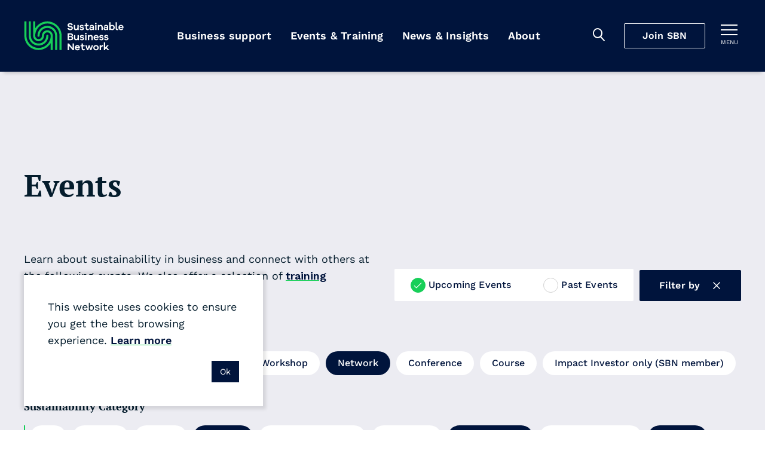

--- FILE ---
content_type: image/svg+xml
request_url: https://sustainable.org.nz/content/images/interface/bg/white-circles-pattern-quarter-right.svg?v=202511173358459
body_size: -233
content:
<svg xmlns="http://www.w3.org/2000/svg" width="361" height="361" viewBox="0 0 361 361"><path fill="#FFF" fill-rule="evenodd" d="M1920,724 L1920,779.6 C1873.93811,779.6 1836.6,816.938109 1836.6,863 L1836.6,863 L1781,863 C1781,786.235557 1843.23556,724 1920,724 L1920,724 Z M1920,612 L1920,667.777778 C1812.1813,667.777778 1724.77778,755.181297 1724.77778,863 L1724.77778,863 L1669,863 C1669,724.372486 1781.37249,612 1920,612 L1920,612 Z M1920,502 L1920,557.538462 C1751.2987,557.538462 1614.53846,694.298702 1614.53846,863 L1614.53846,863 L1559,863 C1559,663.622077 1720.63013,502 1920,502 L1920,502 Z" transform="translate(-1559 -502)"/></svg>